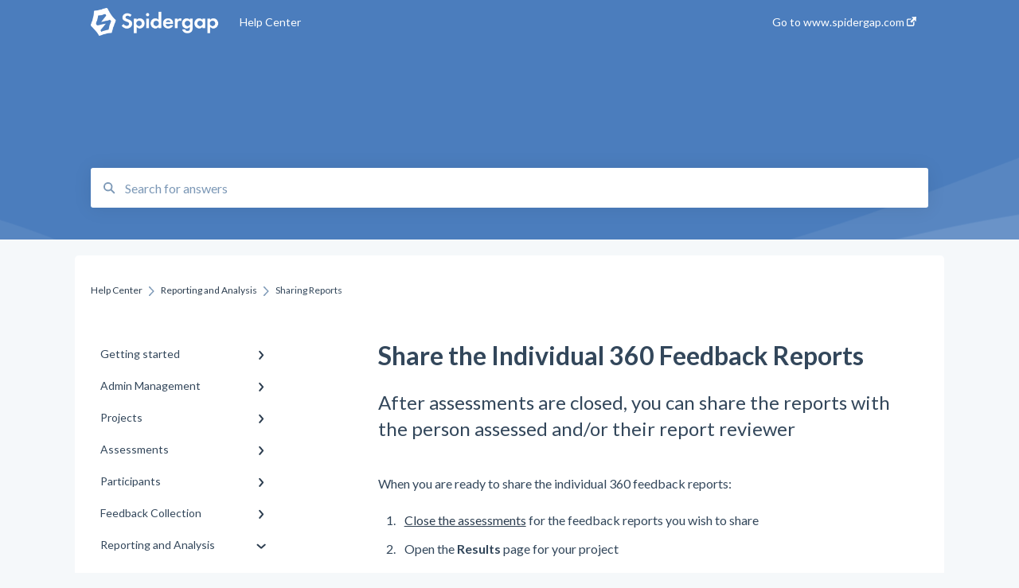

--- FILE ---
content_type: text/html; charset=UTF-8
request_url: https://docs.spidergap.com/share-the-individual-360-feedback-reports
body_size: 10755
content:
<!doctype html><html lang="en"><head>
    
    <meta charset="utf-8">
    
    <title>
      Share the Individual 360 Feedback Reports
    </title>
    
    <meta name="description" content="After assessments are closed, you can share the reports with the person assessed and/or their report reviewer">
    <meta name="viewport" content="width=device-width, initial-scale=1">

    
    <meta property="og:description" content="After assessments are closed, you can share the reports with the person assessed and/or their report reviewer">
    <meta property="og:title" content="Share the Individual 360 Feedback Reports">
    <meta name="twitter:description" content="After assessments are closed, you can share the reports with the person assessed and/or their report reviewer">
    <meta name="twitter:title" content="Share the Individual 360 Feedback Reports">

    

    
    <link rel="stylesheet" href="/hs/hsstatic/ContentIcons/static-1.198/fontawesome/5.0.10/css/fontawesome-all.min.css">
<style>
a.cta_button{-moz-box-sizing:content-box !important;-webkit-box-sizing:content-box !important;box-sizing:content-box !important;vertical-align:middle}.hs-breadcrumb-menu{list-style-type:none;margin:0px 0px 0px 0px;padding:0px 0px 0px 0px}.hs-breadcrumb-menu-item{float:left;padding:10px 0px 10px 10px}.hs-breadcrumb-menu-divider:before{content:'›';padding-left:10px}.hs-featured-image-link{border:0}.hs-featured-image{float:right;margin:0 0 20px 20px;max-width:50%}@media (max-width: 568px){.hs-featured-image{float:none;margin:0;width:100%;max-width:100%}}.hs-screen-reader-text{clip:rect(1px, 1px, 1px, 1px);height:1px;overflow:hidden;position:absolute !important;width:1px}
</style>

<style>
  @font-face {
    font-family: "Lato";
    font-weight: 400;
    font-style: normal;
    font-display: swap;
    src: url("/_hcms/googlefonts/Lato/regular.woff2") format("woff2"), url("/_hcms/googlefonts/Lato/regular.woff") format("woff");
  }
  @font-face {
    font-family: "Lato";
    font-weight: 700;
    font-style: normal;
    font-display: swap;
    src: url("/_hcms/googlefonts/Lato/700.woff2") format("woff2"), url("/_hcms/googlefonts/Lato/700.woff") format("woff");
  }
</style>

    

    
<!--  Added by GoogleAnalytics4 integration -->
<script>
var _hsp = window._hsp = window._hsp || [];
window.dataLayer = window.dataLayer || [];
function gtag(){dataLayer.push(arguments);}

var useGoogleConsentModeV2 = true;
var waitForUpdateMillis = 1000;


if (!window._hsGoogleConsentRunOnce) {
  window._hsGoogleConsentRunOnce = true;

  gtag('consent', 'default', {
    'ad_storage': 'denied',
    'analytics_storage': 'denied',
    'ad_user_data': 'denied',
    'ad_personalization': 'denied',
    'wait_for_update': waitForUpdateMillis
  });

  if (useGoogleConsentModeV2) {
    _hsp.push(['useGoogleConsentModeV2'])
  } else {
    _hsp.push(['addPrivacyConsentListener', function(consent){
      var hasAnalyticsConsent = consent && (consent.allowed || (consent.categories && consent.categories.analytics));
      var hasAdsConsent = consent && (consent.allowed || (consent.categories && consent.categories.advertisement));

      gtag('consent', 'update', {
        'ad_storage': hasAdsConsent ? 'granted' : 'denied',
        'analytics_storage': hasAnalyticsConsent ? 'granted' : 'denied',
        'ad_user_data': hasAdsConsent ? 'granted' : 'denied',
        'ad_personalization': hasAdsConsent ? 'granted' : 'denied'
      });
    }]);
  }
}

gtag('js', new Date());
gtag('set', 'developer_id.dZTQ1Zm', true);
gtag('config', 'G-MTBX0RQTJL');
</script>
<script async src="https://www.googletagmanager.com/gtag/js?id=G-MTBX0RQTJL"></script>

<!-- /Added by GoogleAnalytics4 integration -->

<!--  Added by GoogleTagManager integration -->
<script>
var _hsp = window._hsp = window._hsp || [];
window.dataLayer = window.dataLayer || [];
function gtag(){dataLayer.push(arguments);}

var useGoogleConsentModeV2 = true;
var waitForUpdateMillis = 1000;



var hsLoadGtm = function loadGtm() {
    if(window._hsGtmLoadOnce) {
      return;
    }

    if (useGoogleConsentModeV2) {

      gtag('set','developer_id.dZTQ1Zm',true);

      gtag('consent', 'default', {
      'ad_storage': 'denied',
      'analytics_storage': 'denied',
      'ad_user_data': 'denied',
      'ad_personalization': 'denied',
      'wait_for_update': waitForUpdateMillis
      });

      _hsp.push(['useGoogleConsentModeV2'])
    }

    (function(w,d,s,l,i){w[l]=w[l]||[];w[l].push({'gtm.start':
    new Date().getTime(),event:'gtm.js'});var f=d.getElementsByTagName(s)[0],
    j=d.createElement(s),dl=l!='dataLayer'?'&l='+l:'';j.async=true;j.src=
    'https://www.googletagmanager.com/gtm.js?id='+i+dl;f.parentNode.insertBefore(j,f);
    })(window,document,'script','dataLayer','GTM-5RFZ8D67');

    window._hsGtmLoadOnce = true;
};

_hsp.push(['addPrivacyConsentListener', function(consent){
  if(consent.allowed || (consent.categories && consent.categories.analytics)){
    hsLoadGtm();
  }
}]);

</script>

<!-- /Added by GoogleTagManager integration -->

    <link rel="canonical" href="https://docs.spidergap.com/share-the-individual-360-feedback-reports">


<meta property="og:url" content="https://docs.spidergap.com/share-the-individual-360-feedback-reports">
<meta http-equiv="content-language" content="en">



    
      <link rel="shortcut icon" href="https://docs.spidergap.com/hubfs/spidergap-logo-square.png">
    
    <link href="//7052064.fs1.hubspotusercontent-na1.net/hubfs/7052064/hub_generated/template_assets/DEFAULT_ASSET/1767723238666/template_main.css" rel="stylesheet">
    <link href="//7052064.fs1.hubspotusercontent-na1.net/hubfs/7052064/hub_generated/template_assets/DEFAULT_ASSET/1767723234639/template__support-form.min.css" rel="stylesheet">
    <script type="text/javascript" src="//7052064.fs1.hubspotusercontent-na1.net/hubfs/7052064/hub_generated/template_assets/DEFAULT_ASSET/1767723237081/template_kbdom.min.js"></script>
    <style type="text/css" data-preview-theme="true">
      .kb-article, .kb-search__suggestions__article-content, .kb-search-results__description {
        font-family: 'Lato';
      }
      h1, h2, h3, h3 a, h4, h4 a, h5, h6, .kb__text-link, .kb__text-link-small, .kb-header, .kb-sticky-footer,
      .kb-search__suggestions__article-title, .kb-search-results__title,
      #hs_form_target_kb_support_form input.hs-button, #hs_form_target_kb_support_form label, input, select, textarea, #hs_form_target_kb_support_form .hs-field-desc, #hs_form_target_kb_support_form .hs-richtext p {
        font-family: 'Lato';
      }
      a,
      .kb-search__suggestions__breadcrumb,
      .kb-header__nav .kbui-dropdown__link {
        color: #2d3e50;
      }
      .kb-header,
      .kb-header a,
      .kb-header button.kb-button--link {
        color: #ffffff;
      }
      .kb-header svg * {
        fill: #ffffff;
      }
      .kb-search-section {
        background-color: #4b7dbd;
      }
      .kb-search-section__title {
        color: #ffffff;
      }
      .kb-search-section-with-image {
        background-image: url(https://static.hsappstatic.net/TemplateAssets/static-1.46/img/hs_kb_template_images/patterns/header_pattern_waves_light.png);
        background-size: auto;
        color: #ffffff;
        position: relative;
      }
      .kb-search-section-with-gradient {
        background-color: ;
        background-image: linear-gradient(180deg, #4b7dbd 0%, transparent 97%);
      }
      .kb-mobile-search-section {
        background-color: #ffffff;
      }
      .kb-search__suggestions a:hover,
      .kb-search__suggestions a:focus,
      .kb-category-menu li.active > a,
      .kb-category-menu li > a:hover {
        background-color: rgba(45, 62, 80, .1);
      }
      .kb-theme--cards .kb-category-menu li.active > a,
      .kb-theme--cards .kb-category-menu li > a:hover {
        background-color: transparent;
      }
      .kb-breadcrumbs > ol > li > span,
      .kb-breadcrumbs > ol > li > a > span,
      .kb-breadcrumbs > .kb-breadcrumbs__mobile-back a {
        font-family: 'Lato';
      }
      .kb-breadcrumbs__arrow--left * {
        fill: #2d3e50
      }
      .kb-sidebar .kb-category-menu a,
      .kb-mobile-menu .kb-mobile-menu__current-page,
      .kb-mobile-menu ul > li > a {
        font-family: 'Lato';
      }
      .kb-header__logo img {
        max-height: 36px;
      }
      .kb-footer__logo img {
        max-height: 24px;
      }
      /* SVG SUPPORT */
      .kb-header__logo img[src$=".svg"] {
        height: 36px;
      }
      .kb-footer__logo img[src$=".svg"] {
        height: 24px;
      }
      /* MOBILE STYLES */
      .kb-mobile-menu,
      .kb-mobile-search__bar {
        background-color: #ffffff;
      }
      .kb-mobile-menu a,
      .kb-mobile-menu__current-page,
      .kb-mobile-search__input,
      .kb-search--open .kb-mobile-search__input {
        color: #111111
      }
      .kb-mobile-search__input::-webkit-input-placeholder {
        color: #111111
      }
      .kb-mobile-search__input::-moz-placeholder {
        color: #111111
      }
      .kb-mobile-search__input:-ms-input-placeholder {
        color: #111111
      }
      .kb-mobile-search__input:-moz-placeholder {
        color: #111111
      }
      .kb-mobile-search__mag * {
        fill: #111111
      }
      .kb-mobile-menu__arrow *,
      .kb-mobile-search__close * {
        stroke: #111111
      }
      @media (max-width: 767px) {
        .kb-header__nav {
          background-color: #ffffff
        }
        .kb-header,
        .kb-header a {
          color: #111111;
        }
        .kb-header svg * {
          fill: #111111;
        }
        .kb-theme--content.kb-page--index .kb-header__nav-toggle svg *,
        .kb-theme--content.kb-page--index .kb-header__nav-close svg *,
        .kb-theme--tiles.kb-page--index .kb-header__nav-toggle svg *,
        .kb-theme--tiles.kb-page--index .kb-header__nav-close svg *,
        .kb-theme--minimal .kb-header__nav-toggle svg *,
        .kb-theme--minimal .kb-header__nav-close svg *,
        .kb-theme--cards .kb-header__nav-toggle svg *,
        .kb-theme--cards .kb-header__nav-close svg *,
        .kb-theme--default .kb-header__nav-toggle svg *,
        .kb-theme--default .kb-header__nav-close svg * {
          fill: #ffffff;
        }
      }
    </style>
  <meta name="generator" content="HubSpot"></head>
  <body class="kb-theme--tiles ">
<!--  Added by GoogleTagManager integration -->
<noscript><iframe src="https://www.googletagmanager.com/ns.html?id=GTM-5RFZ8D67" height="0" width="0" style="display:none;visibility:hidden"></iframe></noscript>

<!-- /Added by GoogleTagManager integration -->

    <header>
      
      
  

  

  

  <div class="kb-header" data-preview-id="kb-header">
    <div class="kb-header-inner" id="kb-header">
      <div class="kb-header__logo">
        
          <img src="https://docs.spidergap.com/hs-fs/hubfs/Spidergap%20logo%20%E2%80%94%20White.png?height=120&amp;name=Spidergap%20logo%20%E2%80%94%20White.png" alt="company logo">
        
      </div>
      <a class="kb-header__title" href="/">
        Help Center
      </a>
      <nav id="kb-header__nav" class="kb-header__nav" role="navigation">
        <ul>
          
          
            
<li class="kb-header__company-website-link">
  <a href="//www.spidergap.com" target="_blank" rel="noopener">
    Go to www.spidergap.com
    <svg width="12" height="12" xmlns="http://www.w3.org/2000/svg">
      <path d="M8.11 10.223V7.0472l1.308-1.3077v4.4835c0 .9323-.7628 1.6952-1.6953 1.6952H1.6952C.7628 11.9182 0 11.1553 0 10.223V4.1955C0 3.2628.7628 2.5 1.6952 2.5h4.4833L4.8707 3.8082H1.6952c-.2099 0-.3872.1771-.3872.3873v6.0275c0 .2098.1773.387.3872.387h6.0275c.21 0 .3873-.1772.3873-.387zM5.9428.4417L12.0137 0l-.442 6.0708L9.6368 4.136 6.0925 7.68 4.3333 5.9207l3.544-3.5442L5.9428.4417z" fill="#2d3e50" />
    </svg>
  </a>
</li>

          
          
          
          
        </ul>
      </nav>
      
      <div class="kb-header__nav-controls-container">
        <button id="kb-header__close-target" class="kb-header__nav-close" role="button" aria-label="Close main navigation menu" aria-controls="kb-header__nav kb-header__langs-nav">
          <span class="kb-icon close" aria-hidden="true">
            <svg width="16" height="17" xmlns="http://www.w3.org/2000/svg">
              <g fill="#2D3E50" fill-rule="nonzero">
                <path d="M15.07107 1.42893c.59587.59588.88893 1.23239.0505 2.07081L2.99975 15.62158c-.83842.83842-1.48089.5394-2.0708-.05051C.33305 14.97519.04 14.33868.87841 13.50026L13.00026 1.37842c.83842-.83842 1.48089-.5394 2.0708.05051z" />
                <path d="M15.07107 15.57107c-.59588.59587-1.23239.88893-2.07081.0505L.87842 3.49975C.04 2.66132.33902 2.01885.92893 1.42894 1.52481.83305 2.16132.54 2.99974 1.37841l12.12184 12.12184c.83842.83842.5394 1.48089-.05051 2.0708z" />
              </g>
            </svg>
          </span>
        </button>
        
        <button id="kb-header__main-nav-target" class="kb-header__nav-toggle" role="button" aria-label="Open main navigation menu" aria-controls="kb-header__nav">
          <span class="kb-icon menu">
            <svg width="25" height="17" xmlns="http://www.w3.org/2000/svg">
              <g fill="#2D3E50" fill-rule="nonzero">
                <path d="M24.56897 2.295c0 .85-.2931 1.513-1.72414 1.513H2.15517C.72414 3.808.43103 3.1365.43103 2.295c0-.85.2931-1.513 1.72414-1.513h20.68966c1.43103 0 1.72414.6715 1.72414 1.513zM24.56897 8.8315c0 .85-.2931 1.513-1.72414 1.513H2.15517c-1.43103 0-1.72414-.6715-1.72414-1.513 0-.85.2931-1.513 1.72414-1.513h20.68966c1.43103 0 1.72414.6715 1.72414 1.513zM24.56897 15.3595c0 .85-.2931 1.513-1.72414 1.513H2.15517c-1.43103 0-1.72414-.6715-1.72414-1.513 0-.85.2931-1.513 1.72414-1.513h20.68966c1.43103 0 1.72414.6715 1.72414 1.513z" />
              </g>
            </svg>
          </span>
        </button>
    </div>
    </div>
  </div>
  <!-- Mobile Menu -->
  <div class="kb-mobile-search-section">
    <div class="kb-mobile-header">
      <div class="kb-mobile-menu">
        <div class="kb-mobile-menu__current-page">
          
            
              
                
              
                
              
                
              
            
          
            
              
                
              
                
              
                
              
            
          
            
              
                
              
                
              
                
              
                
              
                
              
            
          
            
              
                
              
                
              
                
              
            
          
            
              
                
              
                
              
                
              
            
          
            
              
                
              
                
              
                
              
                
              
            
          
            
              
                
              
                
              
                
              
                
                Sharing Reports
                
              
            
          
            
              
                
              
                
              
                
              
            
          
            
              
                
              
                
              
            
          
            
              
                
              
                
              
            
          
            
              
                
              
            
          
            
              
                
              
            
          
            
              
                
              
                
              
            
          
            
              
            
          
            
              
                
              
            
          
            
              
            
          
          <svg class="kb-mobile-menu__arrow" width="12" height="7" xmlns="http://www.w3.org/2000/svg">
            <path d="M10.6817 1.6816l-4.5364 4-4.5364-3.9315" stroke="#00A38D" stroke-width="2" fill="none" fill-rule="evenodd" stroke-linecap="round" stroke-linejoin="round" />
          </svg>
        </div>
        <ul>
          
          <li>
            
            
            <a href="/getting-started">
              Getting started
            </a>
            <ul>
              
              
              
              <li>
                <a href="/getting-started#introduction-to-spidergap">
                  Introduction to Spidergap
                </a>
              </li>
              
              
              
              <li>
                <a href="/getting-started#account-setup">
                  Account Setup
                </a>
              </li>
              
              
              
              <li>
                <a href="/getting-started#pricing-billing">
                  Pricing &amp; Billing
                </a>
              </li>
              
            </ul>
          </li>
          
          <li>
            
            
            <a href="/admin-management">
              Admin Management
            </a>
            <ul>
              
              
              
              <li>
                <a href="/admin-management#inviting-and-managing-users">
                  Inviting and Managing Users
                </a>
              </li>
              
              
              
              <li>
                <a href="/admin-management#user-notifications">
                  User Notifications
                </a>
              </li>
              
              
              
              <li>
                <a href="/admin-management#account-setup">
                  Account Setup
                </a>
              </li>
              
            </ul>
          </li>
          
          <li>
            
            
            <a href="/projects">
              Projects
            </a>
            <ul>
              
              
              
              <li>
                <a href="/projects#creating-and-managing-projects">
                  Creating and Managing Projects
                </a>
              </li>
              
              
              
              <li>
                <a href="/projects#project-templates">
                  Project Templates
                </a>
              </li>
              
              
              
              <li>
                <a href="/projects#deleting-projects">
                  Deleting Projects
                </a>
              </li>
              
              
              
              <li>
                <a href="/projects#best-practices">
                  Best Practices
                </a>
              </li>
              
              
              
              <li>
                <a href="/projects#email-templates">
                  Email Templates
                </a>
              </li>
              
            </ul>
          </li>
          
          <li>
            
            
            <a href="/assessments">
              Assessments
            </a>
            <ul>
              
              
              
              <li>
                <a href="/assessments#designing-assessments">
                  Designing Assessments
                </a>
              </li>
              
              
              
              <li>
                <a href="/assessments#assessment-customization">
                  Assessment Customization
                </a>
              </li>
              
              
              
              <li>
                <a href="/assessments#conducting-assessments">
                  Conducting Assessments
                </a>
              </li>
              
            </ul>
          </li>
          
          <li>
            
            
            <a href="/participants">
              Participants
            </a>
            <ul>
              
              
              
              <li>
                <a href="/participants#adding-and-importing-participants">
                  Adding and Importing Participants
                </a>
              </li>
              
              
              
              <li>
                <a href="/participants#managing-participant-details">
                  Managing Participant Details
                </a>
              </li>
              
              
              
              <li>
                <a href="/participants#participant-status-and-progress">
                  Participant Status and Progress
                </a>
              </li>
              
            </ul>
          </li>
          
          <li>
            
            
            <a href="/feedback-collection">
              Feedback Collection
            </a>
            <ul>
              
              
              
              <li>
                <a href="/feedback-collection#sending-assessment-invitations">
                  Sending Assessment Invitations
                </a>
              </li>
              
              
              
              <li>
                <a href="/feedback-collection#reminder-emails">
                  Reminder Emails
                </a>
              </li>
              
              
              
              <li>
                <a href="/feedback-collection#choosing-feedback-providers">
                  Choosing Feedback Providers
                </a>
              </li>
              
              
              
              <li>
                <a href="/feedback-collection#submitting-feedback">
                  Submitting Feedback
                </a>
              </li>
              
            </ul>
          </li>
          
          <li class="active open">
            
            
            <a href="/reporting-and-analysis">
              Reporting and Analysis
            </a>
            <ul>
              
              
              
              <li>
                <a href="/reporting-and-analysis#generating-reports">
                  Generating Reports
                </a>
              </li>
              
              
              
              <li>
                <a href="/reporting-and-analysis#customizing-reports">
                  Customizing Reports
                </a>
              </li>
              
              
              
              <li>
                <a href="/reporting-and-analysis#analyzing-and-interpreting-results">
                  Analyzing and Interpreting Results
                </a>
              </li>
              
              
              
              <li class="active">
                <a href="/reporting-and-analysis#sharing-reports">
                  Sharing Reports
                </a>
              </li>
              
            </ul>
          </li>
          
          <li>
            
            
            <a href="/using-feedback-for-development">
              Using Feedback for Development
            </a>
            <ul>
              
              
              
              <li>
                <a href="/using-feedback-for-development#coaching-and-development-planning">
                  Coaching and Development Planning
                </a>
              </li>
              
              
              
              <li>
                <a href="/using-feedback-for-development#performance-management">
                  Performance Management
                </a>
              </li>
              
              
              
              <li>
                <a href="/using-feedback-for-development#succession-planning">
                  Succession Planning
                </a>
              </li>
              
            </ul>
          </li>
          
          <li>
            
            
            <a href="/integrations">
              Integrations
            </a>
            <ul>
              
              
              
              <li>
                <a href="/integrations#api-and-webhooks">
                  API and Webhooks
                </a>
              </li>
              
              
              
              <li>
                <a href="/integrations#hr-system-integration-and-data-export">
                  HR System Integration and Data Export
                </a>
              </li>
              
            </ul>
          </li>
          
          <li>
            
            
            <a href="/security-and-privacy">
              Security and Privacy
            </a>
            <ul>
              
              
              
              <li>
                <a href="/security-and-privacy#data-security">
                  Data Security
                </a>
              </li>
              
              
              
              <li>
                <a href="/security-and-privacy#privacy">
                  Privacy
                </a>
              </li>
              
            </ul>
          </li>
          
          <li>
            
            
            <a href="/troubleshooting-and-support">
              Troubleshooting and Support
            </a>
            <ul>
              
              
              
              <li>
                <a href="/troubleshooting-and-support#troubleshooting-emails">
                  Troubleshooting: Emails
                </a>
              </li>
              
            </ul>
          </li>
          
          <li>
            
            
            <a href="/partner-information">
              Partner information
            </a>
            <ul>
              
              
              
              <li>
                <a href="/partner-information#partner-benefits">
                  Partner Benefits
                </a>
              </li>
              
            </ul>
          </li>
          
          <li>
            
            
            <a href="/support">
              Support
            </a>
            <ul>
              
              
              
              <li>
                <a href="/support#getting-support">
                  Getting Support
                </a>
              </li>
              
              
              
              <li>
                <a href="/support#additional-services">
                  Additional Services
                </a>
              </li>
              
            </ul>
          </li>
          
          <li>
            
            
            <a href="/billing-and-pricing">
              Billing and Pricing
            </a>
            <ul>
              
            </ul>
          </li>
          
          <li>
            
            
            <a href="/questionnaire">
              Questionnaire
            </a>
            <ul>
              
              
              
              <li>
                <a href="/questionnaire#customizing-questionnaire">
                  Customizing Questionnaire
                </a>
              </li>
              
            </ul>
          </li>
          
          <li>
            
            
            <a href="/product-updates">
              Product updates
            </a>
            <ul>
              
            </ul>
          </li>
          
        </ul>
      </div>
      <div class="kb-mobile-search kb-search" kb-language-tag="en" kb-group-id="66809366771">
        <div class="kb-mobile-search__placeholder"></div>
        <div class="kb-mobile-search__box">
          <div class="kb-mobile-search__bar">
            <svg class="kb-mobile-search__mag" width="15" height="15" xmlns="http://www.w3.org/2000/svg">
              <path d="M14.02 12.672l-3.64-3.64a5.687 5.687 0 0 0 1.06-3.312A5.726 5.726 0 0 0 5.72 0 5.726 5.726 0 0 0 0 5.72a5.726 5.726 0 0 0 5.72 5.72 5.687 5.687 0 0 0 3.311-1.06l3.641 3.64a.95.95 0 0 0 1.348 0 .953.953 0 0 0 0-1.348zm-8.3-3.139a3.813 3.813 0 1 1 0-7.626 3.813 3.813 0 0 1 0 7.626z" fill="#4A4A4A" fill-rule="evenodd" />
            </svg>
            <form action="/kb-search-results">
              <input type="text" class="kb-mobile-search__input kb-search__input" name="term" autocomplete="off" placeholder="Search for answers">
              <input type="hidden" name="ref" value="66909541597">
            </form>
            <svg class="kb-mobile-search__close" width="14" height="14" xmlns="http://www.w3.org/2000/svg">
              <g stroke="#4A4A4A" stroke-width="2" fill="none" fill-rule="evenodd" stroke-linecap="round" stroke-linejoin="round">
                <path d="M1 12.314L12.314 1M12.314 12.314L1 1" />
              </g>
            </svg>
          </div>
          <ul class="kb-search__suggestions"></ul>
        </div>
      </div>
    </div>
  </div>

  <script>
    kbDom.whenReady(function() {
          // Mobile Nav Menu
          var mobileToggle = function() {
            var navMenuOpen = document.getElementById('kb-header__main-nav-target');
            var langNavOpen = document.getElementById('kb-header__langs-nav-target');
            var navClose = document.getElementById('kb-header__close-target');

            navMenuOpen.addEventListener('click',function() {
              document.body.classList.toggle('kb-header__main-nav-open');
            });

            if (langNavOpen) {
            langNavOpen.addEventListener('click',function() {
              document.body.classList.toggle('kb-header__lang-nav-open');
            });
            }

            navClose.addEventListener('click',function() {
              document.body.classList.remove('kb-header__main-nav-open');
              document.body.classList.remove('kb-header__lang-nav-open');
            });

          };
          window.addEventListener('click', mobileToggle);
          mobileToggle();

      kbDom.initDropdown(document.querySelector('[data-kbui-dropdown-contents="lang-switcher"]'))

      // Mobile Cat Menu
      document.querySelector('.kb-mobile-menu__current-page').addEventListener('click',function() {
        document.querySelector('.kb-mobile-header').classList.toggle('menu-open');
      });
      document.querySelector('.kb-mobile-search__mag').addEventListener('click',function() {
        document.querySelector('.kb-mobile-header').classList.toggle('search-open');
        if (document.querySelector('.kb-mobile-header').classList.contains('search-open')) {
          document.querySelector('.kb-mobile-search__input').focus();
        }
      });
      document.querySelector('.kb-mobile-search__close').addEventListener('click',function() {
        document.querySelector('.kb-mobile-header').classList.remove('search-open');
      });
    });
  </script>
      
<div class="kb-search-section kb-search-section--narrow kb-search-section-with-image  ">
  <div class="kb-search-section__content content-container">
    <div class="kb-search" kb-language-tag="en" kb-group-id="66809366771">
      <div class="kb-search__placeholder"></div>
      <div class="kb-search__box">
        <div class="kb-search__bar">
          <svg class="kb-search__mag" width="15" height="15" xmlns="http://www.w3.org/2000/svg">
            <path d="M14.02 12.672l-3.64-3.64a5.687 5.687 0 0 0 1.06-3.312A5.726 5.726 0 0 0 5.72 0 5.726 5.726 0 0 0 0 5.72a5.726 5.726 0 0 0 5.72 5.72 5.687 5.687 0 0 0 3.311-1.06l3.641 3.64a.95.95 0 0 0 1.348 0 .953.953 0 0 0 0-1.348zm-8.3-3.139a3.813 3.813 0 1 1 0-7.626 3.813 3.813 0 0 1 0 7.626z" fill="#4A4A4A" fill-rule="evenodd" />
          </svg>
          <form action="/kb-search-results">
            <input type="text" class="kb-search__input" name="term" autocomplete="off" placeholder="Search for answers" required>
          </form>
          <svg class="kb-search__close" width="14" height="14" xmlns="http://www.w3.org/2000/svg">
            <g stroke="#4A4A4A" stroke-width="2" fill="none" fill-rule="evenodd" stroke-linecap="round" stroke-linejoin="round">
              <path d="M1 12.314L12.314 1M12.314 12.314L1 1" />
            </g>
          </svg>
        </div>
        <ul class="kb-search__suggestions"></ul>
      </div>
    </div>
  </div>
</div>
      
    </header>
    <main data-preview-id="kb-article-main">
      
<div class="content-container-outer">
  <div class="content-container">
    
<div class="kb-breadcrumbs">
  <div class="kb-breadcrumbs__mobile-back">
    <svg class="kb-breadcrumbs__arrow kb-breadcrumbs__arrow--left" width="7" height="12" xmlns="http://www.w3.org/2000/svg">
      <path d="M.055 5.7194c.018-.045.0518-.0835.0795-.125.0166-.0255.0322-.052.0489-.0775.007-.011.0116-.024.0216-.034L5.2426.2328c.2877-.3.7662-.3115 1.0685-.026a.7468.7468 0 0 1 .0262 1.0605L1.7954 6l4.5419 4.733a.7462.7462 0 0 1-.0262 1.0601.7563.7563 0 0 1-.5214.207.7568.7568 0 0 1-.547-.2325L.205 6.5174c-.01-.0105-.0146-.023-.0216-.0345-.0167-.025-.0323-.0515-.0489-.077-.0277-.0415-.0615-.08-.0796-.125-.0186-.0455-.0222-.0935-.0312-.141C.0147 6.0934 0 6.0474 0 5.9999c0-.047.0146-.093.0237-.1395.009-.0475.0126-.096.0312-.141" fill="#7C98B6" fill-rule="evenodd" />
    </svg>
    <a href="/">Back to home</a>
  </div>
  <ol itemscope itemtype="http://schema.org/BreadcrumbList">
    <li itemprop="itemListElement" itemscope itemtype="http://schema.org/ListItem">
      <a itemprop="item" href="/">
        <span itemprop="name">Help Center</span>
      </a>
      <meta itemprop="position" content="1">
    </li>
    
      
        
      
        
      
        
      
        
      
        
      
        
      
        
          <svg class="kb-breadcrumbs__arrow kb-breadcrumbs__arrow--right" width="7" height="12" xmlns="http://www.w3.org/2000/svg">
            <path d="M6.4905 5.7194c-.018-.045-.0518-.0835-.0795-.125-.0167-.0255-.0323-.052-.049-.0775-.007-.011-.0115-.024-.0216-.034L1.3028.2328c-.2876-.3-.7662-.3115-1.0684-.026a.7468.7468 0 0 0-.0262 1.0605L4.75 6l-4.542 4.733a.7462.7462 0 0 0 .0263 1.0601.7563.7563 0 0 0 .5213.207.7568.7568 0 0 0 .5471-.2325l5.0376-5.2501c.0101-.0105.0146-.023.0217-.0345.0166-.025.0322-.0515.0489-.077.0277-.0415.0614-.08.0795-.125.0187-.0455.0222-.0935.0313-.141.009-.0465.0237-.0925.0237-.14 0-.047-.0147-.093-.0237-.1395-.009-.0475-.0126-.096-.0313-.141" fill="#7C98B6" fill-rule="evenodd" />
          </svg>
          <li itemprop="itemListElement" itemscope itemtype="http://schema.org/ListItem">
            
              
              
              <a itemprop="item" href="/reporting-and-analysis">
                  <span itemprop="name">Reporting and Analysis</span>
              </a>
            
            <meta itemprop="position" content="2">
          </li>
          
            
              
            
              
            
              
            
              
                <svg class="kb-breadcrumbs__arrow kb-breadcrumbs__arrow--right" width="7" height="12" xmlns="http://www.w3.org/2000/svg">
                  <path d="M6.4905 5.7194c-.018-.045-.0518-.0835-.0795-.125-.0167-.0255-.0323-.052-.049-.0775-.007-.011-.0115-.024-.0216-.034L1.3028.2328c-.2876-.3-.7662-.3115-1.0684-.026a.7468.7468 0 0 0-.0262 1.0605L4.75 6l-4.542 4.733a.7462.7462 0 0 0 .0263 1.0601.7563.7563 0 0 0 .5213.207.7568.7568 0 0 0 .5471-.2325l5.0376-5.2501c.0101-.0105.0146-.023.0217-.0345.0166-.025.0322-.0515.0489-.077.0277-.0415.0614-.08.0795-.125.0187-.0455.0222-.0935.0313-.141.009-.0465.0237-.0925.0237-.14 0-.047-.0147-.093-.0237-.1395-.009-.0475-.0126-.096-.0313-.141" fill="#7C98B6" fill-rule="evenodd" />
                </svg>
                <li itemprop="itemListElement" itemscope itemtype="http://schema.org/ListItem">
                  <span itemprop="name">Sharing Reports</span>
                  <meta itemprop="position" content="3">
                </li>
              
            
          
        
      
        
      
        
      
        
      
        
      
        
      
        
      
        
      
        
      
        
      
    
  </ol>
</div>
    <div class="main-body">
      <div class="kb-sidebar">
        
<div class="kb-category-menu">
  <ul>
    
    <li>
        
        
      <a href="/getting-started">
        <div class="kb-category-menu-option" data-id="66809366772">
          <span class="kb-category-menu-option__color-bar" style="background-color: #2d3e50;"></span>
          Getting started
        </div>
        
        <div>
          <svg width="12" height="7" xmlns="http://www.w3.org/2000/svg">
            <path d="M10.6817 1.6816l-4.5364 4-4.5364-3.9315" stroke="#2d3e50" stroke-width="2" fill="none" fill-rule="evenodd" stroke-linecap="round" stroke-linejoin="round" />
          </svg>
        </div>
        
      </a>
      <ul>
        
        <li data-id="70985060828">
          
          
          <a href="/getting-started#introduction-to-spidergap">
            <span class="kb-category-menu-option__color-bar" style="background-color: #2d3e50;"></span>
            Introduction to Spidergap
          </a>
        </li>
        
        <li data-id="70985061051">
          
          
          <a href="/getting-started#account-setup">
            <span class="kb-category-menu-option__color-bar" style="background-color: #2d3e50;"></span>
            Account Setup
          </a>
        </li>
        
        <li data-id="70985061063">
          
          
          <a href="/getting-started#pricing-billing">
            <span class="kb-category-menu-option__color-bar" style="background-color: #2d3e50;"></span>
            Pricing &amp; Billing
          </a>
        </li>
        
      </ul>
    </li>
    
    <li>
        
        
      <a href="/admin-management">
        <div class="kb-category-menu-option" data-id="70985061622">
          <span class="kb-category-menu-option__color-bar" style="background-color: #2d3e50;"></span>
          Admin Management
        </div>
        
        <div>
          <svg width="12" height="7" xmlns="http://www.w3.org/2000/svg">
            <path d="M10.6817 1.6816l-4.5364 4-4.5364-3.9315" stroke="#2d3e50" stroke-width="2" fill="none" fill-rule="evenodd" stroke-linecap="round" stroke-linejoin="round" />
          </svg>
        </div>
        
      </a>
      <ul>
        
        <li data-id="70985061624">
          
          
          <a href="/admin-management#inviting-and-managing-users">
            <span class="kb-category-menu-option__color-bar" style="background-color: #2d3e50;"></span>
            Inviting and Managing Users
          </a>
        </li>
        
        <li data-id="70985061822">
          
          
          <a href="/admin-management#user-notifications">
            <span class="kb-category-menu-option__color-bar" style="background-color: #2d3e50;"></span>
            User Notifications
          </a>
        </li>
        
        <li data-id="71163905732">
          
          
          <a href="/admin-management#account-setup">
            <span class="kb-category-menu-option__color-bar" style="background-color: #2d3e50;"></span>
            Account Setup
          </a>
        </li>
        
      </ul>
    </li>
    
    <li>
        
        
      <a href="/projects">
        <div class="kb-category-menu-option" data-id="70985061827">
          <span class="kb-category-menu-option__color-bar" style="background-color: #2d3e50;"></span>
          Projects
        </div>
        
        <div>
          <svg width="12" height="7" xmlns="http://www.w3.org/2000/svg">
            <path d="M10.6817 1.6816l-4.5364 4-4.5364-3.9315" stroke="#2d3e50" stroke-width="2" fill="none" fill-rule="evenodd" stroke-linecap="round" stroke-linejoin="round" />
          </svg>
        </div>
        
      </a>
      <ul>
        
        <li data-id="70990293194">
          
          
          <a href="/projects#creating-and-managing-projects">
            <span class="kb-category-menu-option__color-bar" style="background-color: #2d3e50;"></span>
            Creating and Managing Projects
          </a>
        </li>
        
        <li data-id="70985061830">
          
          
          <a href="/projects#project-templates">
            <span class="kb-category-menu-option__color-bar" style="background-color: #2d3e50;"></span>
            Project Templates
          </a>
        </li>
        
        <li data-id="70985061834">
          
          
          <a href="/projects#deleting-projects">
            <span class="kb-category-menu-option__color-bar" style="background-color: #2d3e50;"></span>
            Deleting Projects
          </a>
        </li>
        
        <li data-id="71226944226">
          
          
          <a href="/projects#best-practices">
            <span class="kb-category-menu-option__color-bar" style="background-color: #2d3e50;"></span>
            Best Practices
          </a>
        </li>
        
        <li data-id="71227831752">
          
          
          <a href="/projects#email-templates">
            <span class="kb-category-menu-option__color-bar" style="background-color: #2d3e50;"></span>
            Email Templates
          </a>
        </li>
        
      </ul>
    </li>
    
    <li>
        
        
      <a href="/assessments">
        <div class="kb-category-menu-option" data-id="70985061839">
          <span class="kb-category-menu-option__color-bar" style="background-color: #2d3e50;"></span>
          Assessments
        </div>
        
        <div>
          <svg width="12" height="7" xmlns="http://www.w3.org/2000/svg">
            <path d="M10.6817 1.6816l-4.5364 4-4.5364-3.9315" stroke="#2d3e50" stroke-width="2" fill="none" fill-rule="evenodd" stroke-linecap="round" stroke-linejoin="round" />
          </svg>
        </div>
        
      </a>
      <ul>
        
        <li data-id="70985061844">
          
          
          <a href="/assessments#designing-assessments">
            <span class="kb-category-menu-option__color-bar" style="background-color: #2d3e50;"></span>
            Designing Assessments
          </a>
        </li>
        
        <li data-id="70985061846">
          
          
          <a href="/assessments#assessment-customization">
            <span class="kb-category-menu-option__color-bar" style="background-color: #2d3e50;"></span>
            Assessment Customization
          </a>
        </li>
        
        <li data-id="71169880265">
          
          
          <a href="/assessments#conducting-assessments">
            <span class="kb-category-menu-option__color-bar" style="background-color: #2d3e50;"></span>
            Conducting Assessments
          </a>
        </li>
        
      </ul>
    </li>
    
    <li>
        
        
      <a href="/participants">
        <div class="kb-category-menu-option" data-id="70985061849">
          <span class="kb-category-menu-option__color-bar" style="background-color: #2d3e50;"></span>
          Participants
        </div>
        
        <div>
          <svg width="12" height="7" xmlns="http://www.w3.org/2000/svg">
            <path d="M10.6817 1.6816l-4.5364 4-4.5364-3.9315" stroke="#2d3e50" stroke-width="2" fill="none" fill-rule="evenodd" stroke-linecap="round" stroke-linejoin="round" />
          </svg>
        </div>
        
      </a>
      <ul>
        
        <li data-id="70985061851">
          
          
          <a href="/participants#adding-and-importing-participants">
            <span class="kb-category-menu-option__color-bar" style="background-color: #2d3e50;"></span>
            Adding and Importing Participants
          </a>
        </li>
        
        <li data-id="70985061854">
          
          
          <a href="/participants#managing-participant-details">
            <span class="kb-category-menu-option__color-bar" style="background-color: #2d3e50;"></span>
            Managing Participant Details
          </a>
        </li>
        
        <li data-id="70985061862">
          
          
          <a href="/participants#participant-status-and-progress">
            <span class="kb-category-menu-option__color-bar" style="background-color: #2d3e50;"></span>
            Participant Status and Progress
          </a>
        </li>
        
      </ul>
    </li>
    
    <li>
        
        
      <a href="/feedback-collection">
        <div class="kb-category-menu-option" data-id="70985061870">
          <span class="kb-category-menu-option__color-bar" style="background-color: #2d3e50;"></span>
          Feedback Collection
        </div>
        
        <div>
          <svg width="12" height="7" xmlns="http://www.w3.org/2000/svg">
            <path d="M10.6817 1.6816l-4.5364 4-4.5364-3.9315" stroke="#2d3e50" stroke-width="2" fill="none" fill-rule="evenodd" stroke-linecap="round" stroke-linejoin="round" />
          </svg>
        </div>
        
      </a>
      <ul>
        
        <li data-id="70990293202">
          
          
          <a href="/feedback-collection#sending-assessment-invitations">
            <span class="kb-category-menu-option__color-bar" style="background-color: #2d3e50;"></span>
            Sending Assessment Invitations
          </a>
        </li>
        
        <li data-id="70990293204">
          
          
          <a href="/feedback-collection#reminder-emails">
            <span class="kb-category-menu-option__color-bar" style="background-color: #2d3e50;"></span>
            Reminder Emails
          </a>
        </li>
        
        <li data-id="72042570712">
          
          
          <a href="/feedback-collection#choosing-feedback-providers">
            <span class="kb-category-menu-option__color-bar" style="background-color: #2d3e50;"></span>
            Choosing Feedback Providers
          </a>
        </li>
        
        <li data-id="72132360122">
          
          
          <a href="/feedback-collection#submitting-feedback">
            <span class="kb-category-menu-option__color-bar" style="background-color: #2d3e50;"></span>
            Submitting Feedback
          </a>
        </li>
        
      </ul>
    </li>
    
    <li class="open">
        
        
      <a href="/reporting-and-analysis">
        <div class="kb-category-menu-option" data-id="70985061877">
          <span class="kb-category-menu-option__color-bar" style="background-color: #2d3e50;"></span>
          Reporting and Analysis
        </div>
        
        <div>
          <svg width="12" height="7" xmlns="http://www.w3.org/2000/svg">
            <path d="M10.6817 1.6816l-4.5364 4-4.5364-3.9315" stroke="#2d3e50" stroke-width="2" fill="none" fill-rule="evenodd" stroke-linecap="round" stroke-linejoin="round" />
          </svg>
        </div>
        
      </a>
      <ul>
        
        <li data-id="70985061879">
          
          
          <a href="/reporting-and-analysis#generating-reports">
            <span class="kb-category-menu-option__color-bar" style="background-color: #2d3e50;"></span>
            Generating Reports
          </a>
        </li>
        
        <li data-id="70985062074">
          
          
          <a href="/reporting-and-analysis#customizing-reports">
            <span class="kb-category-menu-option__color-bar" style="background-color: #2d3e50;"></span>
            Customizing Reports
          </a>
        </li>
        
        <li data-id="70985062076">
          
          
          <a href="/reporting-and-analysis#analyzing-and-interpreting-results">
            <span class="kb-category-menu-option__color-bar" style="background-color: #2d3e50;"></span>
            Analyzing and Interpreting Results
          </a>
        </li>
        
        <li class="active" data-id="71227812322">
          
          
          <a href="/reporting-and-analysis#sharing-reports">
            <span class="kb-category-menu-option__color-bar" style="background-color: #2d3e50;"></span>
            Sharing Reports
          </a>
        </li>
        
      </ul>
    </li>
    
    <li>
        
        
      <a href="/using-feedback-for-development">
        <div class="kb-category-menu-option" data-id="70985062079">
          <span class="kb-category-menu-option__color-bar" style="background-color: #2d3e50;"></span>
          Using Feedback for Development
        </div>
        
        <div>
          <svg width="12" height="7" xmlns="http://www.w3.org/2000/svg">
            <path d="M10.6817 1.6816l-4.5364 4-4.5364-3.9315" stroke="#2d3e50" stroke-width="2" fill="none" fill-rule="evenodd" stroke-linecap="round" stroke-linejoin="round" />
          </svg>
        </div>
        
      </a>
      <ul>
        
        <li data-id="70985062082">
          
          
          <a href="/using-feedback-for-development#coaching-and-development-planning">
            <span class="kb-category-menu-option__color-bar" style="background-color: #2d3e50;"></span>
            Coaching and Development Planning
          </a>
        </li>
        
        <li data-id="70985062084">
          
          
          <a href="/using-feedback-for-development#performance-management">
            <span class="kb-category-menu-option__color-bar" style="background-color: #2d3e50;"></span>
            Performance Management
          </a>
        </li>
        
        <li data-id="70985062086">
          
          
          <a href="/using-feedback-for-development#succession-planning">
            <span class="kb-category-menu-option__color-bar" style="background-color: #2d3e50;"></span>
            Succession Planning
          </a>
        </li>
        
      </ul>
    </li>
    
    <li>
        
        
      <a href="/integrations">
        <div class="kb-category-menu-option" data-id="70985062088">
          <span class="kb-category-menu-option__color-bar" style="background-color: #2d3e50;"></span>
          Integrations
        </div>
        
        <div>
          <svg width="12" height="7" xmlns="http://www.w3.org/2000/svg">
            <path d="M10.6817 1.6816l-4.5364 4-4.5364-3.9315" stroke="#2d3e50" stroke-width="2" fill="none" fill-rule="evenodd" stroke-linecap="round" stroke-linejoin="round" />
          </svg>
        </div>
        
      </a>
      <ul>
        
        <li data-id="70985062090">
          
          
          <a href="/integrations#api-and-webhooks">
            <span class="kb-category-menu-option__color-bar" style="background-color: #2d3e50;"></span>
            API and Webhooks
          </a>
        </li>
        
        <li data-id="70985062092">
          
          
          <a href="/integrations#hr-system-integration-and-data-export">
            <span class="kb-category-menu-option__color-bar" style="background-color: #2d3e50;"></span>
            HR System Integration and Data Export
          </a>
        </li>
        
      </ul>
    </li>
    
    <li>
        
        
      <a href="/security-and-privacy">
        <div class="kb-category-menu-option" data-id="70985062121">
          <span class="kb-category-menu-option__color-bar" style="background-color: #2d3e50;"></span>
          Security and Privacy
        </div>
        
        <div>
          <svg width="12" height="7" xmlns="http://www.w3.org/2000/svg">
            <path d="M10.6817 1.6816l-4.5364 4-4.5364-3.9315" stroke="#2d3e50" stroke-width="2" fill="none" fill-rule="evenodd" stroke-linecap="round" stroke-linejoin="round" />
          </svg>
        </div>
        
      </a>
      <ul>
        
        <li data-id="70985062123">
          
          
          <a href="/security-and-privacy#data-security">
            <span class="kb-category-menu-option__color-bar" style="background-color: #2d3e50;"></span>
            Data Security
          </a>
        </li>
        
        <li data-id="70985062127">
          
          
          <a href="/security-and-privacy#privacy">
            <span class="kb-category-menu-option__color-bar" style="background-color: #2d3e50;"></span>
            Privacy
          </a>
        </li>
        
      </ul>
    </li>
    
    <li>
        
        
      <a href="/troubleshooting-and-support">
        <div class="kb-category-menu-option" data-id="70985062129">
          <span class="kb-category-menu-option__color-bar" style="background-color: #2d3e50;"></span>
          Troubleshooting and Support
        </div>
        
        <div>
          <svg width="12" height="7" xmlns="http://www.w3.org/2000/svg">
            <path d="M10.6817 1.6816l-4.5364 4-4.5364-3.9315" stroke="#2d3e50" stroke-width="2" fill="none" fill-rule="evenodd" stroke-linecap="round" stroke-linejoin="round" />
          </svg>
        </div>
        
      </a>
      <ul>
        
        <li data-id="70985062135">
          
          
          <a href="/troubleshooting-and-support#troubleshooting-emails">
            <span class="kb-category-menu-option__color-bar" style="background-color: #2d3e50;"></span>
            Troubleshooting: Emails
          </a>
        </li>
        
      </ul>
    </li>
    
    <li>
        
        
      <a href="/partner-information">
        <div class="kb-category-menu-option" data-id="71078471923">
          <span class="kb-category-menu-option__color-bar" style="background-color: #2d3e50;"></span>
          Partner information
        </div>
        
        <div>
          <svg width="12" height="7" xmlns="http://www.w3.org/2000/svg">
            <path d="M10.6817 1.6816l-4.5364 4-4.5364-3.9315" stroke="#2d3e50" stroke-width="2" fill="none" fill-rule="evenodd" stroke-linecap="round" stroke-linejoin="round" />
          </svg>
        </div>
        
      </a>
      <ul>
        
        <li data-id="71089895894">
          
          
          <a href="/partner-information#partner-benefits">
            <span class="kb-category-menu-option__color-bar" style="background-color: #2d3e50;"></span>
            Partner Benefits
          </a>
        </li>
        
      </ul>
    </li>
    
    <li>
        
        
      <a href="/support">
        <div class="kb-category-menu-option" data-id="71169879252">
          <span class="kb-category-menu-option__color-bar" style="background-color: #2d3e50;"></span>
          Support
        </div>
        
        <div>
          <svg width="12" height="7" xmlns="http://www.w3.org/2000/svg">
            <path d="M10.6817 1.6816l-4.5364 4-4.5364-3.9315" stroke="#2d3e50" stroke-width="2" fill="none" fill-rule="evenodd" stroke-linecap="round" stroke-linejoin="round" />
          </svg>
        </div>
        
      </a>
      <ul>
        
        <li data-id="71169879255">
          
          
          <a href="/support#getting-support">
            <span class="kb-category-menu-option__color-bar" style="background-color: #2d3e50;"></span>
            Getting Support
          </a>
        </li>
        
        <li data-id="71229816053">
          
          
          <a href="/support#additional-services">
            <span class="kb-category-menu-option__color-bar" style="background-color: #2d3e50;"></span>
            Additional Services
          </a>
        </li>
        
      </ul>
    </li>
    
    <li>
        
        
      <a href="/billing-and-pricing">
        <div class="kb-category-menu-option" data-id="71229431019">
          <span class="kb-category-menu-option__color-bar" style="background-color: #2d3e50;"></span>
          Billing and Pricing
        </div>
        
      </a>
      <ul>
        
      </ul>
    </li>
    
    <li>
        
        
      <a href="/questionnaire">
        <div class="kb-category-menu-option" data-id="72132362221">
          <span class="kb-category-menu-option__color-bar" style="background-color: #2d3e50;"></span>
          Questionnaire
        </div>
        
        <div>
          <svg width="12" height="7" xmlns="http://www.w3.org/2000/svg">
            <path d="M10.6817 1.6816l-4.5364 4-4.5364-3.9315" stroke="#2d3e50" stroke-width="2" fill="none" fill-rule="evenodd" stroke-linecap="round" stroke-linejoin="round" />
          </svg>
        </div>
        
      </a>
      <ul>
        
        <li data-id="72113988578">
          
          
          <a href="/questionnaire#customizing-questionnaire">
            <span class="kb-category-menu-option__color-bar" style="background-color: #2d3e50;"></span>
            Customizing Questionnaire
          </a>
        </li>
        
      </ul>
    </li>
    
    <li>
        
        
      <a href="/product-updates">
        <div class="kb-category-menu-option" data-id="107430800886">
          <span class="kb-category-menu-option__color-bar" style="background-color: #2d3e50;"></span>
          Product updates
        </div>
        
      </a>
      <ul>
        
      </ul>
    </li>
    
  </ul>
</div>

<script>
  kbDom.whenReady(function() {
    document.querySelectorAll('.kb-category-menu svg').forEach(function(el) {
      el.addEventListener('click', function(e) {
        e.preventDefault();
        var li = kbDom.closest('li', this);
        if (li) {
          li.classList.toggle('open');
        }
      });
    })
  })
</script>
      </div>
      <div class="kb-content">
        



<div class="kb-article tinymce-content">
  <h1><span id="hs_cos_wrapper_name" class="hs_cos_wrapper hs_cos_wrapper_meta_field hs_cos_wrapper_type_text" style="" data-hs-cos-general-type="meta_field" data-hs-cos-type="text">Share the Individual 360 Feedback Reports</span></h1>
  
    <h2>After assessments are closed, you can share the reports with the person assessed and/or their report reviewer</h2>
   <p>When you are ready to share the individual 360 feedback reports:</p>
<div class="intercom-interblocks-paragraph no-margin intercom-interblocks-align-left">
<ol>
<li><a href="https://docs.spidergap.com/close-an-assessment-after-collecting-feedback" target="_blank" rel="noopener">Close the assessments</a> for the feedback reports you wish to share</li>
<li>Open the <strong>Results</strong><span style="font-size: 1rem;"> page for your project</span></li>
<li>Click the <strong>Share reports...</strong><span style="font-size: 1rem;"> button</span></li>
<li>Choose whether to share the feedback reports with the <strong>Report reviewers</strong><span style="font-size: 1rem;"> or the </span><strong>People who have been assessed</strong></li>
<li>(Optional) You can preview the emails that will be sent by clicking the <strong>Preview</strong><span style="font-size: 1rem;"> button</span><img class="private-image image-plugin-component hs-image-align-none" style="height: auto;" src="https://docs.spidergap.com/hubfs/Knowledge%20Base%20Import/downloads.intercomcdn.comio367155067a3f0337c594cb8fad1eae4cimage-Apr-25-2023-05-48-57-5460-PM.png"></li>
<li><span style="font-size: 1rem;">Click <strong>Next</strong></span></li>
<li><span style="font-size: 1rem;">Click <strong>Share reports</strong>&nbsp;</span></li>
</ol>
</div>
<h3>What happens when you share reports</h3>
<p>1. &nbsp;Each person will receive an email containing a unique link with which to download their report. It will look something like this: (but you can edit the email template if you wish!)</p>
<img class="private-image image-plugin-component hs-image-align-none" style="height: auto;" src="https://docs.spidergap.com/hubfs/Knowledge%20Base%20Import/uploads.intercomcdn.comio24028741678a2710b59712e2e0b1ab91File1494504499500-Apr-25-2023-05-48-59-0170-PM.png"><a href="https://uploads.intercomcdn.com/i/o/24028741/678a2710b59712e2e0b1ab91/File1494504499500" target="_blank" rel="noreferrer nofollow noopener"> </a>
<p>2. &nbsp;Once a report is downloaded, the link will be deactivated. This is to prevent participants from accidentally sharing their report (e.g., if they forward their email onto a colleague)<br><br>3. &nbsp;When a download link has been deactivated, the user can still use it, but instead of downloading the report, it will provide a form with which they can request a new link:</p>
<img class="private-image image-plugin-component hs-image-align-none" style="height: auto;" src="https://docs.spidergap.com/hubfs/Knowledge%20Base%20Import/uploads.intercomcdn.comio24028812917ebad4884cfd6f998dad23File1494504549391-Apr-25-2023-05-49-00-1691-PM.png"><a href="https://uploads.intercomcdn.com/i/o/24028812/917ebad4884cfd6f998dad23/File1494504549391" target="_blank" rel="noreferrer nofollow noopener"> </a>
<p>4. &nbsp;If they fill in this form, they will be emailed a new link with which to download their report.</p>
</div>

<script>
  kbDom.whenReady(function() {
    var smoothScroll = new smoothAnchorsScrolling();

    var articleSmoothScrolling = function() {
      function scrollToAnchor(state) {
        const anchorId = (state && state.anchorId) || null;
        if (!anchorId) {
          return;
        }
        var anchor = document.querySelector(
          '[id="' + anchorId.substring(1) + '"][data-hs-anchor="true"]'
        );
        smoothScroll.scrollTo(anchor);
      }

      document
        .querySelectorAll('a[href^="#"][rel*="noopener"]')
        .forEach(function(link) {
          // Adding the handler to the click event on each anchor link
          link.addEventListener('click', function(e) {
            e.preventDefault();
            var node = e.currentTarget;
            var targetAnchorId = decodeURI(node.hash);
            var state = { anchorId: targetAnchorId };

            scrollToAnchor(state);
            history.pushState(state, null, node.href);
          });
        });

      window.addEventListener('popstate', function(e) {
        if (e.state !== undefined) {
          scrollToAnchor(e.state);
        }
      });

      (function() {
        var targetAnchorId = decodeURI(window.location.hash);
        var initialState = {
          anchorId: targetAnchorId,
        };
        if (targetAnchorId) {
          setTimeout(function() {
            scrollToAnchor(initialState);
          }, 1);
        }
        history.pushState(initialState, null, '');
      })();
    };

    window.addEventListener('load', function(e) {
      articleSmoothScrolling();
    });
  });
</script>
        <div id="ka-feedback-form-container" portal-id="27056272" article-id="66909541597" knowledge-base-id="66809366771" article-language-tag="en" ungated-for-multi-language="true" enviro="prod" feedback-hubapi-domain="feedback-eu1.hubapi.com" js-feedback-domain="js-eu1.hubspotfeedback.com">
  <div id="ka-feedback-form"></div>
  <link rel="stylesheet" href="https://js-eu1.hubspotfeedback.com/feedbackknowledge.css">
  <script type="text/javascript" src="https://js-eu1.hubspotfeedback.com/feedbackknowledge.js"></script>
</div>
        

<div id="kb-related-articles-container" portal-id="27056272" knowledge-base-id="66809366771" article-id="66909541597" article-language="en" heading="Related articles" enviro="prod" public-hubapi-domain="public-eu1.hubapi.com">
  
    <div id="kb-related-articles"></div>
    <link rel="stylesheet" href="https://js-eu1.hubspotfeedback.com/relatedarticles.css">
    <script type="text/javascript" src="https://js-eu1.hubspotfeedback.com/relatedarticles.js"></script>
  
</div>
      </div>
    </div>
  </div>
</div>

    </main>
    <footer>
      





 







  


<div class="kb-sticky-footer" data-preview-id="kb-footer">
  <div class="kb-footer">
    
      <div class="kb-footer__center-aligned-content">
        
        
          <div class="kb-footer__title">Spidergap Help Center</div>
        
        
      </div>
    
    
      <div class="kb-footer__links-container">
        <ul class="kb-footer__links columns__one">
          
            
<li class="kb-footer__company-website-link">
  <a href="//www.spidergap.com" target="_blank" rel="noopener">
    Go to www.spidergap.com
    <svg width="12" height="12" xmlns="http://www.w3.org/2000/svg">
      <path d="M8.11 10.223V7.0472l1.308-1.3077v4.4835c0 .9323-.7628 1.6952-1.6953 1.6952H1.6952C.7628 11.9182 0 11.1553 0 10.223V4.1955C0 3.2628.7628 2.5 1.6952 2.5h4.4833L4.8707 3.8082H1.6952c-.2099 0-.3872.1771-.3872.3873v6.0275c0 .2098.1773.387.3872.387h6.0275c.21 0 .3873-.1772.3873-.387zM5.9428.4417L12.0137 0l-.442 6.0708L9.6368 4.136 6.0925 7.68 4.3333 5.9207l3.544-3.5442L5.9428.4417z" fill="#2d3e50" />
    </svg>
  </a>
</li>

          
        </ul>
      </div>
    
  </div>
</div>
    </footer>
    
<!-- HubSpot performance collection script -->
<script defer src="/hs/hsstatic/content-cwv-embed/static-1.1293/embed.js"></script>

<!-- Start of HubSpot Analytics Code -->
<script type="text/javascript">
var _hsq = _hsq || [];
_hsq.push(["setContentType", "knowledge-article"]);
_hsq.push(["setCanonicalUrl", "https:\/\/docs.spidergap.com\/share-the-individual-360-feedback-reports"]);
_hsq.push(["setPageId", "66909541597"]);
_hsq.push(["setContentMetadata", {
    "contentPageId": 66909541597,
    "legacyPageId": "66909541597",
    "contentFolderId": null,
    "contentGroupId": 66809366771,
    "abTestId": null,
    "languageVariantId": 66909541597,
    "languageCode": "en",
    
    
}]);
</script>

<script type="text/javascript" id="hs-script-loader" async defer src="/hs/scriptloader/27056272.js"></script>
<!-- End of HubSpot Analytics Code -->


<script type="text/javascript">
var hsVars = {
    render_id: "6f9e7f02-c212-4e64-8f6e-4a3b68a12461",
    ticks: 1767774801891,
    page_id: 66909541597,
    
    content_group_id: 66809366771,
    portal_id: 27056272,
    app_hs_base_url: "https://app-eu1.hubspot.com",
    cp_hs_base_url: "https://cp-eu1.hubspot.com",
    language: "en",
    analytics_page_type: "knowledge-article",
    scp_content_type: "",
    
    analytics_page_id: "66909541597",
    category_id: 6,
    folder_id: 0,
    is_hubspot_user: false
}
</script>


<script defer src="/hs/hsstatic/HubspotToolsMenu/static-1.432/js/index.js"></script>




    <script type="text/javascript" src="//7052064.fs1.hubspotusercontent-na1.net/hubfs/7052064/hub_generated/template_assets/DEFAULT_ASSET/1767723237965/template_purify.min.js"></script>
    <script type="text/javascript" src="//7052064.fs1.hubspotusercontent-na1.net/hubfs/7052064/hub_generated/template_assets/DEFAULT_ASSET/1767723236021/template_kb-search.min.js"></script>
    <script type="text/javascript" src="//7052064.fs1.hubspotusercontent-na1.net/hubfs/7052064/hub_generated/template_assets/DEFAULT_ASSET/1767723241963/template_sticky-header.min.js"></script>
    <script type="text/javascript" src="//7052064.fs1.hubspotusercontent-na1.net/hubfs/7052064/hub_generated/template_assets/DEFAULT_ASSET/1767723241044/template_smooth-anchors-scrolling.min.js"></script>
  
</body></html>